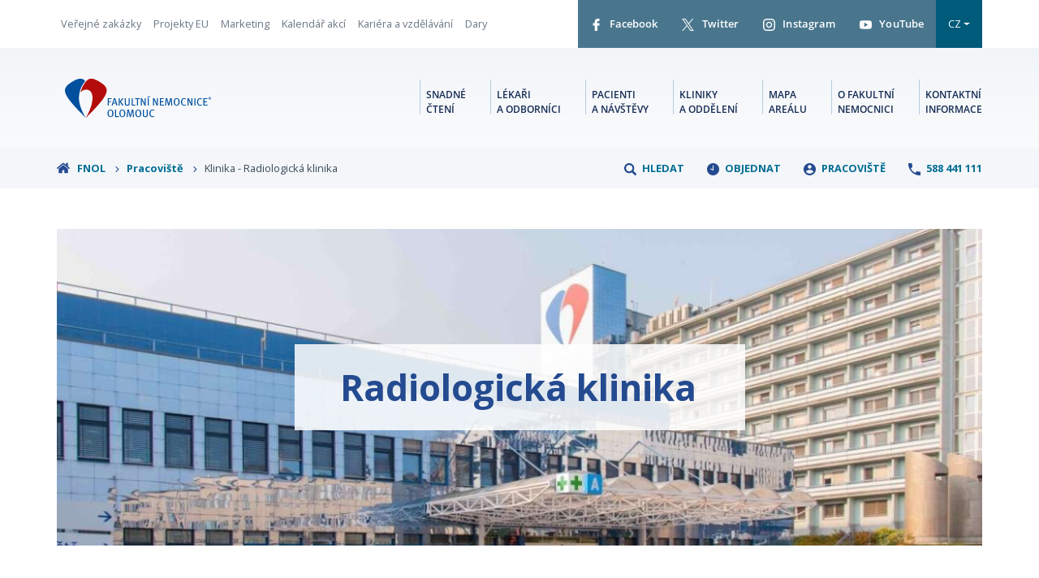

--- FILE ---
content_type: text/html; charset=utf-8
request_url: https://www.fnol.cz/kliniky-ustavy-oddeleni/radiologicka-klinika/pro-pacienty
body_size: 8125
content:
<!DOCTYPE html>
<html lang="cs">
<head>
    <meta charset="utf-8">
    <meta http-equiv="X-UA-Compatible" content="IE=edge">
    <meta name="viewport" content="width=device-width, initial-scale=1, shrink-to-fit=no">
    <meta name="description" content="Radiologická klinika poskytuje diagnostické a léčebné radiologické výkony v celém rozsahu odpovídající náplni oboru „Radiologie a zobrazovací…">
    <meta name="keywords" content="">
    <meta name="robots" content="index,follow">
    <meta name="author" content="Frontend & backend webové aplikace + Content Management System - ESMEDIA Interactive s.r.o.; Datové zdroje, synchronizace dat a textový obsah webu FNOL">

    <meta name="msapplication-navbutton-color" content="#00509e">
    <meta name="apple-mobile-web-app-status-bar-style" content="#00509e">
    <link rel="apple-touch-icon" sizes="180x180" href="/images/favicon/apple-touch-icon.png">
    <link rel="icon" type="image/png" sizes="32x32" href="/images/favicon/favicon-32x32.png">
    <link rel="icon" type="image/png" sizes="16x16" href="/images/favicon/favicon-16x16.png">
    <link rel="manifest" href="/images/favicon/site.webmanifest">
    <link rel="mask-icon" href="/images/favicon/safari-pinned-tab.svg" color="#00509e">
    <link rel="shortcut icon" href="/images/favicon/favicon.ico">
    <meta name="apple-mobile-web-app-title" content="Fakultn&iacute; nemocnice Olomouc">
    <meta name="application-name" content="Fakultn&iacute; nemocnice Olomouc">
    <meta name="msapplication-TileColor" content="#00509e">
    <meta name="msapplication-config" content="/images/favicon/browserconfig.xml">
    <meta name="theme-color" content="#00509e">
    <meta name="twitter:card" content="summary">

    <title>Pro pacienty | Klinika - Radiologická klinika | Fakultní nemocnice Olomouc</title>

    <meta property="og:url" content="https://www.fnol.cz/kliniky-ustavy-oddeleni/radiologicka-klinika/pro-pacienty">
    <meta property="og:title" content="Radiologická klinika">
    <meta property="og:description" content=" 

 
Radiologická klinika poskytuje diagnostické a léčebné radiologické výkony v celém rozsahu odpovídající náplni oboru „Radiologie a zobrazovací…">
    <meta property="og:site_name" content="Fakultní nemocnice Olomouc">
    <meta property="og:image" content="https://www.fnol.cz/images-crop/1170x400/building/5/budova_monoblok_A.jpg">

    <link rel="stylesheet" href="/FrontModule/dist/index.css?fa1aa70c2d">
    <link rel="stylesheet" href=" /FrontModule/dist/print.css" media="print">
    
    <link href="https://fonts.googleapis.com/css2?family=Open+Sans:wght@400;700&display=swap" rel="stylesheet">

    <!-- Hotjar Tracking Code for www.fnol.cz -->
    <script type="text/plain" data-cookiecategory="analytics">
        (function(h,o,t,j,a,r){
            h.hj=h.hj||function(){(h.hj.q=h.hj.q||[]).push(arguments)};
            h._hjSettings={hjid:932635,hjsv:6};
            a=o.getElementsByTagName('head')[0];
            r=o.createElement('script');r.async=1;
            r.src=t+h._hjSettings.hjid+j+h._hjSettings.hjsv;
            a.appendChild(r);
        })(window,document,'https://static.hotjar.com/c/hotjar-','.js?sv=');
    </script>

    <!-- Global site tag (gtag.js) - Google Analytics -->
    <script type="text/plain" data-cookiecategory="analytics" async src="https://www.googletagmanager.com/gtag/js?id=UA-9597008-1"></script>
    <script type="text/plain" data-cookiecategory="analytics">
        window.dataLayer = window.dataLayer || [];
        function gtag(){dataLayer.push(arguments);}
        gtag('js', new Date());

        gtag('config', 'UA-9597008-1');
    </script>
    <!-- Google Tag Manager -->
    <script type="text/plain" data-cookiecategory="analytics">
        (function(w,d,s,l,i){w[l]=w[l]||[];w[l].push({'gtm.start':
 new Date().getTime(),event:'gtm.js'});var f=d.getElementsByTagName(s)[0],
 j=d.createElement(s),dl=l!='dataLayer'?'&l='+l:'';j.async=true;j.src=
 'https://www.googletagmanager.com/gtm.js?id='+i+dl;f.parentNode.insertBefore(j,f);
})(window,document,'script','dataLayer','GTM-WB5Z94X');
    </script>
    <!-- End Google Tag Manager -->
</head>
<body>
    <!-- Google Tag Manager (noscript) -->
    <noscript><iframe src="https://www.googletagmanager.com/ns.html?id=GTM-WB5Z94X" height="0" width="0" style="display:none;visibility:hidden"></iframe></noscript>
    <!-- End Google Tag Manager (noscript) -->
<header class="header">
    <div class="header__top">
        <div class="container-fluid">
            <div class="wrapper">
                <div class="top-menu">
                    <ul>
                        <li><a href="/verejne-zakazky">Veřejné zakázky</a></li>
                        <li><a href="/projekty-financovane-z-evropskych-dotacnich-programu-financnich-mechanismu-a-komunitarnich-programu-evropske-unie">Projekty EU</a></li>
                        <li><a href="/odbor-marketingu">Marketing</a></li>
                        <li><a href="/kalendar-akci">Kalendář akcí</a></li>
                        <li><a href="http://kariera.fnol.cz/" rel="noopener" target="_blank">Kariéra a vzdělávání</a></li>
                        <li><a href="https://daruj.fnol.cz/" rel="noopener" target="_blank">Dary</a></li>
                    </ul> 
                </div>
                <div class="social">
                    <ul>
                        <li>
                            <a href="https://www.facebook.com/fnolomouc/" target="_blank" rel="noopener">
                                <svg class="icon">
                                    <use xlink:href="#facebook"></use>
                                </svg>
                                Facebook
                            </a>
                        </li>
                        <li>
                            <a href="https://twitter.com/fnolomouc" target="_blank" rel="noopener">
                                <svg class="icon">
                                    <use xlink:href="#twitter"></use>
                                </svg>
                                Twitter
                            </a>
                        </li>
                        <li>
                            <a href="https://www.instagram.com/fnolomouc/" target="_blank" rel="noopener">
                                <svg class="icon">
                                    <use xlink:href="#instagram"></use>
                                </svg>
                                Instagram
                            </a>
                        </li>
                        <li>
                            <a href="https://www.youtube.com/channel/UC6Ai04A8oQf7Xj_gLGUX8Fw" target="_blank" rel="noopener">
                                <svg class="icon">
                                    <use xlink:href="#youtube"></use>
                                </svg>
                                YouTube
                            </a>
                        </li>
                        <li class="dropdown-lang">
                            <button class="btn-lang dropdown-toggle" type="button" id="dropdownMenuButton" data-toggle="dropdown" aria-haspopup="true" aria-expanded="false">
                                CZ
                            </button>
                            <div class="dropdown-menu dropdown-menu-right" aria-labelledby="dropdownMenuButton">
                                    <a href="/kliniky-ustavy-oddeleni/radiologicka-klinika/pro-pacienty?lang=en&amp;do=changeLang" class="dropdown-item" rel="nofollow">EN</a>
                            </div>
                        </li>
                    </ul>
                </div>
            </div>
        </div>
    </div>
    <div class="header__main">
        <div class="container-fluid">
<div class="wrapper">
    <a href="/" class="logo">
        <svg>
            <title>Fakultní nemocnice Olomouc</title>
            <use xlink:href="#logo"></use>
        </svg>
    </a>
    <a class="menu-link js-menu-link" href="#menu"><div class="icon"><span></span><span></span><span></span><span></span></div><div class="text">MENU</div></a>
    <nav class="menu js-menu">
        <ul>
            <li class="menu__item">
                <a href="/snadne-cteni">Snadné <br>čtení</a>
            </li>
            <li class="menu__item">
                <a href="/lekari-a-odborna-verejnost">Lékaři <br>a odborníci</a>
            </li>
            <li class="menu__item">
                <a href="/pacienti-a-navstevy">Pacienti <br>a návštěvy</a>
            </li>
            <li class="menu__item">
                <a href="/kliniky-ustavy-oddeleni">Kliniky <br>a oddělení</a>
            </li>
            <li class="menu__item">
                <a href="/orientacni-plan-arealu">Mapa <br>areálu</a>
            </li>
            <li class="menu__item">
                <a href="/o-nas">O fakultní <br>nemocnici</a>
            </li>
            <li class="menu__item">
                <a href="/kontakt">Kontaktní <br>informace</a>
            </li>
        </ul>
    </nav>
</div>
        </div>
    </div>
</header>

<div class="header header--fixed js-fixed-header" tabindex="-1">
    <div class="header__main header__main--fixed">
        <div class="container-fluid">
<div class="wrapper">
    <a href="/" class="logo">
        <svg>
            <title>Fakultní nemocnice Olomouc</title>
            <use xlink:href="#logo"></use>
        </svg>
    </a>
    <a class="menu-link js-menu-link" href="#menu"><div class="icon"><span></span><span></span><span></span><span></span></div><div class="text">MENU</div></a>
    <nav class="menu js-menu">
        <ul>
            <li class="menu__item">
                <a href="/snadne-cteni">Snadné <br>čtení</a>
            </li>
            <li class="menu__item">
                <a href="/lekari-a-odborna-verejnost">Lékaři <br>a odborníci</a>
            </li>
            <li class="menu__item">
                <a href="/pacienti-a-navstevy">Pacienti <br>a návštěvy</a>
            </li>
            <li class="menu__item">
                <a href="/kliniky-ustavy-oddeleni">Kliniky <br>a oddělení</a>
            </li>
            <li class="menu__item">
                <a href="/orientacni-plan-arealu">Mapa <br>areálu</a>
            </li>
            <li class="menu__item">
                <a href="/o-nas">O fakultní <br>nemocnici</a>
            </li>
            <li class="menu__item">
                <a href="/kontakt">Kontaktní <br>informace</a>
            </li>
        </ul>
    </nav>
</div>
        </div>
    </div>
</div>


    <main>
<section class="breadcrumb">
    <div class="container-fluid">
        <div class="wrapper">
<div class="breadcrumb__breadcrumb">
    <ul>
            <li>
                <a href="/">
                    <svg class="home">
                        <use xlink:href="#home"></use>
                    </svg>

                    FNOL

                    <svg class="icon">
                        <use xlink:href="#aright"></use>
                    </svg>
                </a>
            </li>
            <li>
                <a href="/kliniky-ustavy-oddeleni">

                    Pracoviště

                    <svg class="icon">
                        <use xlink:href="#aright"></use>
                    </svg>
                </a>
            </li>
            <li>

                    Klinika - Radiologická klinika

            </li>
    </ul>
</div>            <div class="breadcrumb__menu">
                <ul>
                    <li>
                        <a href="/kliniky-ustavy-oddeleni/radiologicka-klinika/search?do=openModal" class="ajax" data-naja-history="off">
                            <svg class="icon">
                                <use xlink:href="#search2"></use>
                            </svg>
                            Hledat
                        </a>
                    </li>
                    <li>
                        <a href="/kliniky-ustavy-oddeleni/radiologicka-klinika/order?do=openModal" class="ajax" data-naja-history="off">
                            <svg class="icon">
                                <use xlink:href="#clock3"></use>
                            </svg>
                            Objednat
                        </a>
                    </li>
                    <li>
                        <a href="/kliniky-ustavy-oddeleni">
                            <svg class="icon">
                                <use xlink:href="#user2"></use>
                            </svg>
                            Pracoviště
                        </a>
                    </li>
                    <li>
                        <a href="tel:+420588441111">
                            <svg class="icon">
                                <use xlink:href="#phone"></use>
                            </svg>
                            588 441 111
                        </a>
                    </li>
                </ul>
            </div>
        </div>
    </div>
</section><section class="clinic-detail">
    <div class="container-fluid">
        <div class="clinic-detail__thumb">
            <div class="wrapper">
                <h1>Radiologická klinika</h1>
            </div>
            <img src="/images-crop/1170x400/building/5/budova_monoblok_A.jpg" alt="Radiologická klinika">
        </div>
        <div class="row">
            <div class="col-md-8">
                <div class="clinic-detail__content">
                            <h2><span>Pro pacienty</span></h2>
                            <h3>Příprava pacienta k vyšetření:</h3>
<p><strong>UZ vyšetření břicha a pánve</strong><br><strong>UZ vyšetření břišní aorty</strong><br><strong>UZ vyšetření (Doppler vyš.) ledvinných cév</strong><br><strong>UZ vyšetření (Doppler vyš.) břišních žil (portální oběh)</strong><br>Pacient je minimálně 5 až 6 hodin před vyšetřením lačný - to znamená, že nejí, pije jen nezbytně nutné minimální množství čisté vody k zapití léků, nekouří, nežvýká, nepožívá „cucavé bonbony".<br>Polykaný vzduch, žaludeční a střevní obsah UZ obraz významně ruší.</p>
<p><strong>UZ vyšetření ledvin, vývodných močových cest, močového měchýře</strong><br>Pacient je minimálně 5 až 6 hodin před vyšetřením lačný, pije jeden litr tekutin (bez bublinek). Hodinu před vyšetřením se vymočí a dále do vyšetření již nemočí.</p>
<p><strong>UZ vyšetření krku, měkkých tkání, kloubů</strong><br><strong>UZ vyšetření (Doppler vyš.) cév a žil dolních a horních</strong><br>Na tato vyšetření není nutná žádná příprava - pacient nemusí být lačný, zvykle pije tekutiny.</p>
<p><strong>MR enteroklýza, enterografie</strong><br><strong>CT enteroklýza, enterografie</strong><br>Den před vyšetřením si dá pacient jen lehkou snídani a oběd s vyloučením masa, mléčných výrobků a potravin obsahujících vlákninu.<br>Od 12. do 20. hodiny pacient vypije 1,5 až 2 litry nesycené vody.</p>
<p>V den vyšetření od půlnoci nejíst, nepít, nekouřit.</p>
<p>K vyšetření se pacient dostaví o 1,5 hodiny dříve, než je udaný termín vyšetření. Bude provedena nezbytná příprava (vypití 1,5 litru kontrastního roztoku během jedné hodiny) pro kvalitní zobrazení vyšetření.</p>
<p><strong>RTG vyšetření zažívacího (gastrointestinálního - GIT) traktu</strong><br>Před vyšetřením pacient šest hodin nejí, nepije, nekouří a nežvýká.</p>
<p>Při vyšetření tlustého střeva je potřeba použít vyprazdňovací roztok (jeho použití vysvětlí lékař, který toto vyšetření doporučil), případně očistný nálev tlustého střeva.</p>
<p>U specializovaných vyšetření může být vyžadována příprava, jejíž rozsah a provedení vysvětlí lékař, který toto vyšetření doporučil.</p>
<p><strong>RTG vyšetření močového ústrojí pomocí kontrastní látky - vylučovací urografie</strong><br>Před vyšetřením pacient čtyři hodiny nejí, čiré tekutiny může přijímat v množství 100 ml/hod.</p>
<p><strong>MR - magnetická rezonance</strong><br>Před vyšetřením pacient nesmí dvě hodiny jíst ani pít.</p>
<p><strong>CT- výpočetní tomografie</strong><br>Před vyšetřením pacient čtyři hodiny nejí, může přijímat tekutiny.</p>
                </div>
            </div>
            <div class="col-md-4">
                <div class="sidebar">
                    <div class="sidebar__menu">
                        <div class="head">
                            <svg class="icon">
                                <use xlink:href="#menu"></use>
                            </svg>
                            <p class="title">Radiologická klinika</p>
                        </div>
                        <ul>
                            <li><a href="/kliniky-ustavy-oddeleni/radiologicka-klinika">Úvod</a></li>
                            <li><a href="/kliniky-ustavy-oddeleni/radiologicka-klinika/personal-a-kontakty">Personál a kontakty</a></li>
                                                                    <li><a href="/kliniky-ustavy-oddeleni/radiologicka-klinika/cleneni-kliniky">Členění kliniky</a></li>
                                                                    <li><a href="/kliniky-ustavy-oddeleni/radiologicka-klinika/jak-se-objednat">Jak se objednat</a></li>
                                                                    <li><a href="/kliniky-ustavy-oddeleni/radiologicka-klinika/pro-pacienty">Pro pacienty</a></li>
                                                                    <li><a href="/kliniky-ustavy-oddeleni/radiologicka-klinika/vyuka">Výuka</a></li>
                                                                    <li><a href="/kliniky-ustavy-oddeleni/radiologicka-klinika/historie">Historie</a></li>
                                                                    <li><a href="/kliniky-ustavy-oddeleni/radiologicka-klinika/mamografie">Mamografie</a></li>
                        </ul>
                    </div>
                    <div class="sidebar__contact">
                        <div class="title">Kontaktní informace</div>
                        <ul>
                            <li>
                                <svg class="icon">
                                    <use xlink:href="#phone"></use>
                                </svg>
                                <div class="text">
                                        Telefon <a href="tel:+420588444595">+420 588 444 595</a>
                                </div>
                            </li>
                            <li>
                                <svg class="icon">
                                    <use xlink:href="#phone"></use>
                                </svg>
                                <div class="text">
                                        Telefon (magnetická rezonance) <a href="tel:+420588444727">+420 588 444 727</a>
                                </div>
                            </li>
                            <li>
                                <svg class="icon">
                                    <use xlink:href="#phone"></use>
                                </svg>
                                <div class="text">
                                        Telefon (mamografie) <a href="tel:+420588444736">+420 588 444 736</a>
                                </div>
                            </li>
                            <li>
                                <svg class="icon">
                                    <use xlink:href="#email2"></use>
                                </svg>
                                <div class="text">
                                        E-mail <a href="mailto:radiologie@fnol.cz">radiologie@fnol.cz</a>
                                </div>
                            </li>
                            <li>
                                <svg class="icon">
                                    <use xlink:href="#phone"></use>
                                </svg>
                                <div class="text">
                                        Fax <a href="tel:+420588442508">+420 588 442 508</a>
                                </div>
                            </li>
                        </ul>
                    </div>
                    <div class="sidebar__cta">
                        <a href="/cenik" class="wrapper">
                            <p class="title">Ceník služeb</p>
                            <p class="text">hrazených mimo rámec zdravotního pojištění</p>
                        </a>
                    </div>
                </div>
            </div>
        </div>
        <div class="fnol-map fnol-map--clinic">
            <h3>Kde nás najdete - Radiologická klinika</h3>
            <div class="d-flex flex-wrap flex-lg-nowrap"> 
                <div class="map-col d-flex justify-content-left p-0 shrink">
                    <div class="fnol-map__map w-100">
                        <div class="map-wrapper-1">
                            <div class="map-wrapper-2">
                                <div class="wrapper">
                                        <div class="position-title js-position d-none d-sm-block" data-position-x="475" data-position-y="185">
                                                RTG, CT, MR, UZ
                                        </div>
                                    <div class="position active js-position" data-position-x="475" data-position-y="185"></div>
                                </div>
                                <div class="wrapper">
                                        <div class="position-title js-position d-none d-sm-block" data-position-x="286" data-position-y="120">
                                                Mamografie
                                        </div>
                                    <div class="position active js-position" data-position-x="286" data-position-y="120"></div>
                                </div>
                                <div class="thumb">
                                    <img src="/images/3d-fnol-parking-2023.png" srcset="/images/3d-fnol-parking-2023.png, /images/3d-fnol-parking-2023x2.png 2x" alt="Orientrační plán areálu FNOL">
                                </div>
                            </div>
                        </div>
                    </div>                   
                </div>
                <div class="card-col d-flex p-0">
                    <div class="department-card js-department-card">
                        <div class="title bold">
                            <span class="dot"></span>Radiologická klinika
                        </div>
                        <hr>
                        <div class="content">
                            <table>
                                <tbody>
                                <tr>
                                    <td class="uppercase">Budova</td>
                                    <td class="value">A</td>
                                </tr>
                                    <tr>
                                        <td class="uppercase">Telefon</td>
                                        <td class="value"><a href="tel:588 444 595">588 444 595</a></td>
                                    </tr>
                            </tbody></table>
                        </div>
                        <div class="buttons">
                            <h3 class="title mb-2 w-100 font-weight-normal">Navigovat</h3>
                                    <div class="d-flex flex-column w-100 text-center">
                                        <a href="https://www.mapy.cz/?q=49.5842006,17.2373997" target="_blank" class="navigate-link">
                                            <svg class="icon"><use xlink:href="#navigateFilled"></use></svg>
                                                RTG, CT, MR, UZ 
                                        </a>
                                        <a href="https://www.mapy.cz/?q=49.5821275,17.2366369" target="_blank" class="navigate-link">
                                            <svg class="icon"><use xlink:href="#navigateFilled"></use></svg>
                                                Mamografie 
                                        </a>
                                </div>
                        </div>
                    </div>
                </div>
            </div>
        </div>            
    </div>
</section>

<div class="modal fade modal--order js-modal-order-clinic" role="dialog" id="modal-order">
    <div class="modal-dialog modal-dialog-centered" role="document">
        <div class="modal-content">
            <div class="title">Chci se objednat</div>
            <div class="select2-wrapper">
                <form action="/kliniky-ustavy-oddeleni/radiologicka-klinika/pro-pacienty" method="post" id="frm-ambulanceForm">
                    <label for="ambulance">Napište název ambulance / poradny:</label>
                    <select name="ambulance" id="frm-ambulanceForm-ambulance"></select>
                <input type="hidden" name="_do" value="ambulanceForm-submit"></form>
            </div>
            <div class="select-toggle" id="ambulanceData-2"><br></div>
            <button type="button" class="close" data-dismiss="modal" aria-label="Zavřít">
                <span aria-hidden="true">X</span>
            </button>
        </div>
    </div>
</div>

    </main>
<footer class="footer">
    <div class="footer__links">
        <div class="container-fluid">
            <div class="row">
                <div class="col-md-6 footer-contact">
                    <span class="title">Rychlý kontakt</span>
                    <div class="row">
                        <div class="col-sm-5">
                            <div class="item">
                                <p><strong>FN Olomouc</strong><br>Zdravotníků 248/7, 779 00 Olomouc</p>
                                <p>GPS: 49.586792, 17.239369</p>
                            </div>
                            <div class="item">
                                <p>ID datové schránky: <strong>xa4krm2</strong><br><a href="mailto:info@fnol.cz">E-Podatelna »</a><br>IČ: 00098892</p>
                            </div>
                        </div>
                        <div class="col-sm-7">
                            <div class="item item--contact d-flex">
                                <svg class="icon">
                                    <use xlink:href="#telephone"></use>
                                </svg>
                                <p><span>Telefon</span> <a href="tel:+420588441111">+420 588 441 111</a></p>
                            </div>
                            <div class="item item--contact d-flex">
                                <svg class="icon">
                                    <use xlink:href="#fax"></use>
                                </svg>
                                <p><span>Fax</span> <a href="tel:+420 588 442 146">+420 588 442 146</a></p>
                            </div>
                            <div class="item item--contact d-flex">
                                <svg class="icon">
                                    <use xlink:href="#email"></use>
                                </svg>
                                <p><span>E-mail</span> <a href="mailto:info@fnol.cz">info@fnol.cz</a></p>
                            </div>
                        </div>
                    </div>
                </div>
                <div class="col-md-6 nav">
                    <span class="title">Rychlá navigace</span>
                    <div class="row">
                        <div class="col-sm-6">
                            <ul class="footer-menu">
                                <li><a href="/pacienti-a-navstevy">Pro pacienty</a></li>
                                <li><a href="/lekari-a-odborna-verejnost">Odborná veřejnost</a></li>
                                <li><a href="/kliniky-ustavy-oddeleni">Kliniky, ústavy a oddělení</a></li>
                                <li><a href="/pravo-na-informace">Právo na informace</a></li>
                                <li><a href="/ochrana-osobnich-udaju">Ochrana osobních údajů</a></li>
                            </ul>
                        </div>
                        <div class="col-sm-6">
                            <ul class="footer-menu">
                                <li><a href="/o-nas">O nemocnici</a></li>
                                <li><a href="http://kariera.fnol.cz/" rel="noopener">Kariéra</a></li>
                                <li><a href="/prohlaseni-o-pristupnosti-weboveho-obsahu-fakultni-nemocnice-olomouc">Prohlášení o přístupnosti</a></li>
                                <li><a href="/verejne-zakazky">Veřejné zakázky</a></li>
                                <li><a href="/kontakt">Kontaktní informace</a></li>
                            </ul>
                        </div>
                    </div>
                </div>
            </div>
            <p class="motto">profesionalita a lidský přístup</p>
            <ul class="logos">
                <li><a href="https://www.mzcr.cz/" target="_blank" rel="noopener noreferrer"><img src="/images/footer/mzcr.png" loading="lazy" alt="Ministerstvo zdravotnictví ČR"></a></li>
                <li><a href="https://www.olkraj.cz/" target="_blank" rel="noopener noreferrer"><img src="/images/footer/kr-olomoucky.png" loading="lazy" alt="Olomoucký kraj"></a></li>
                <li><a href="https://www.upol.cz/" target="_blank" rel="noopener noreferrer"><img src="/images/footer/upol.png" loading="lazy" alt="Univerzita Palackého v Olomouci"></a></li>
                <li><a href="https://www.nzip.cz/" target="_blank" rel="noopener noreferrer"><img src="/images/footer/nzip.png" loading="lazy" alt="Národní zdravotnický informační portál"></a></li>
            </ul>
        </div>
    </div>
    <div class="footer__copy">
        <div class="container-fluid">
            <p>
                with 
                <svg class="icon">
                    <use xlink:href="#heart"></use>
                </svg>
                by <a href="https://esmedia.cz/" target="_blank" rel="noopener">esmedia</a>
            </p>
        </div>
    </div>
</footer>

<script src="/FrontModule/dist/vendor.js?c60f6c08fe"></script>
<script src="/FrontModule/dist/app.js?0aaa71084e"></script>
<script>
    window.addEventListener('load', function(){
        var cc = initCookieConsent();
        cc.run({
            current_lang: 'cs',
            autoclear_cookies: true,                   // default: false
            page_scripts: true,                        // default: false
            languages: {
                'en': {
                    consent_modal: {
                        title: "Využíváme soubory cookies!",
                        description: "Abyste na našem webu našli vždy to, co potřebujete, využíváme soubory cookies, které zpracováváme podle zásad ochrany osobních údajů." + '&nbsp;<button type="button" data-cc="c-settings" class="cc-link">' + "Nastavení" + '</button>',
                        primary_btn: {
                            text: "Přijmout vše",
                            role: 'accept_all'              // 'accept_selected' or 'accept_all'
                        },
                        secondary_btn: {
                            text: "Odmítnout vše",
                            role: 'accept_necessary'        // 'settings' or 'accept_necessary'
                        }
                    },
                    settings_modal: {
                        title: "Předvolby souborů cookies",
                        save_settings_btn: "Uložit nastavení",
                        accept_all_btn: "Přijmout vše",
                        reject_all_btn: "Odmítnout vše",
                        close_btn_label: "Zavřít",
                        cookie_table_headers: [
                            { col1: "Název" },
                            { col2: "Doména" },
                            { col3: "Trvanlivost" },
                            { col4: "Popis" }
                        ],
                        blocks: [
                            {
                                title: "Využití souborů cookies" + ' 📢',
                                description: "Abyste na našem webu našli vždy to, co potřebujete, využíváme soubory cookies, které zpracováváme podle zásad ochrany osobních údajů."
                            }, {
                                title: "Technické cookies",
                                description: "Tyto cookies soubory jsou nutné pro správné fungování webu. Bez těchto cookies by web nefungoval správně, proto u nich nevyžadujeme Váš souhlas.",
                                toggle: {
                                    value: 'necessary',
                                    enabled: true,
                                    readonly: true
                                },
                                cookie_table: [
                                    {
                                        col1: 'PHPSESSID',
                                        col2: 'www.fnol.cz',
                                        col3: "14 dní",
                                        col4: "Nativní cookie soubor všech PHP aplikací, nutné pro správné fungování filtrů a přihlašení uživatelů.",
                                    },
                                    {
                                        col1: 'cc_cookie',
                                        col2: '.fnol.cz',
                                        col3: "1 hodina",
                                        col4: "Cookie soubor nutný pro uchování informace o souhlasu s uchováváním cookies.",
                                    },
                                ]
                            }, {
                                title: "Analytické cookies",
                                description: "Analytické cookies nám pomohou lépe chápat chování uživatelů a zlepšovat služby pro naše návštěvníky.",
                                toggle: {
                                    value: 'analytics',
                                    enabled: false,
                                    readonly: false
                                },
                                cookie_table: [
                                    {
                                        col1: '^_ga',
                                        col2: 'google.com',
                                        col3: "2 roky",
                                        col4: "Google Analytics nám pomáhají měřit, jak se uživatelé chovají na našem webu, co je zajímá a co bychom mohli zlepšit. Tato cookie ukládá anonymizovaná data a každému uživateli nastavuje náhodný identifikátor.",
                                        is_regex: true
                                    },
                                    {
                                        col1: '_gid',
                                        col2: 'google.com',
                                        col3: "1 den",
                                        col4: "Další cookie pro Google Analytics, která ukládá anonymizovaná data o chování uživatelů a výkonu webu pro účely reportingu.",
                                    },
                                    {
                                        col1: '_gat_gtag_UA_9597008_1',
                                        col2: 'google.com',
                                        col3: "1 minuta",
                                        col4: "Cookie soubor Google Analytics pro rozlišování mezi uživateli.",
                                    },
                                    {
                                        col1: '_gat_UA-9597008-4',
                                        col2: 'google.com',
                                        col3: "1 minuta",
                                        col4: "Varianta _gat cookie souboru. Nutný pro správné fungování Google Analytics a Google Tag Manageru, sloužící k měření výkonu webu a chování uživatelů.",
                                    },
                                    {
                                        col1: '^_hj*',
                                        col2: 'hotjar.com',
                                        col3: "session",
                                        col4: "Skupina cookie souborů nutných pro správné fungování analytické služby Hotjar.",
                                        is_regex: true
                                    },
                                ]
                            }
                        ]
                    }
                }
            }
        });
    });
</script>
    <div id="snippet--modal">
    </div>

    <div id="snippet--scripts">
    <script src="/FrontModule/dist/clinic.js?0e1234d76d"></script>
    <script>
        $('.js-select-facility').on('click', function() {
            var facilityId = $(this).data('select-facility-id');
            var facilityText = $(this).data('select-facility-name');

            var newOption = new Option(facilityText, facilityId, false, false);
            $(".js-modal-order-clinic select[name='ambulance']").append(newOption).trigger('change');
            $(".js-modal-order-clinic select[name='ambulance']").val(facilityId);
        
            naja.makeRequest(
                'POST',
                "/kliniky-ustavy-oddeleni/radiologicka-klinika/pro-pacienty?do=ambulanceData",
                {
                    ambulanceId: facilityId
                },
                {
                    history: false,
                }
            ).then(function(response) {
                $('#ambulanceData-2').html(response.html);
            });
        });
    </script>
    <script>
        $(".js-modal-order-clinic select[name='ambulance']").select2({
            minimumInputLength: 2,
            language: 'cs',
            dropdownParent: $("#modal-order"),
            ajax: {
                dataType: 'json',
                url: "/kliniky-ustavy-oddeleni/radiologicka-klinika/pro-pacienty?do=searchAmbulance",
                data: function(params) {
                    return {
                        search: params.term
                    };
                },
                processResults: function(data, params) {
                    return {
                        results: data
                    };
                }
            }
        });
    </script>
    </div>
    <div id="snippet--flashes">
    </div>
</body>
</html>


--- FILE ---
content_type: text/css
request_url: https://www.fnol.cz/FrontModule/dist/print.css
body_size: -183
content:
header,nav,footer,form,.header--fixed,iframe,.fnol-map,.feedback-btn,.btn,.hp-social__item--fb,.infographics,.breadcrumb,.sidebar,.pagination{display:none !important}.news__item{margin-bottom:1rem}